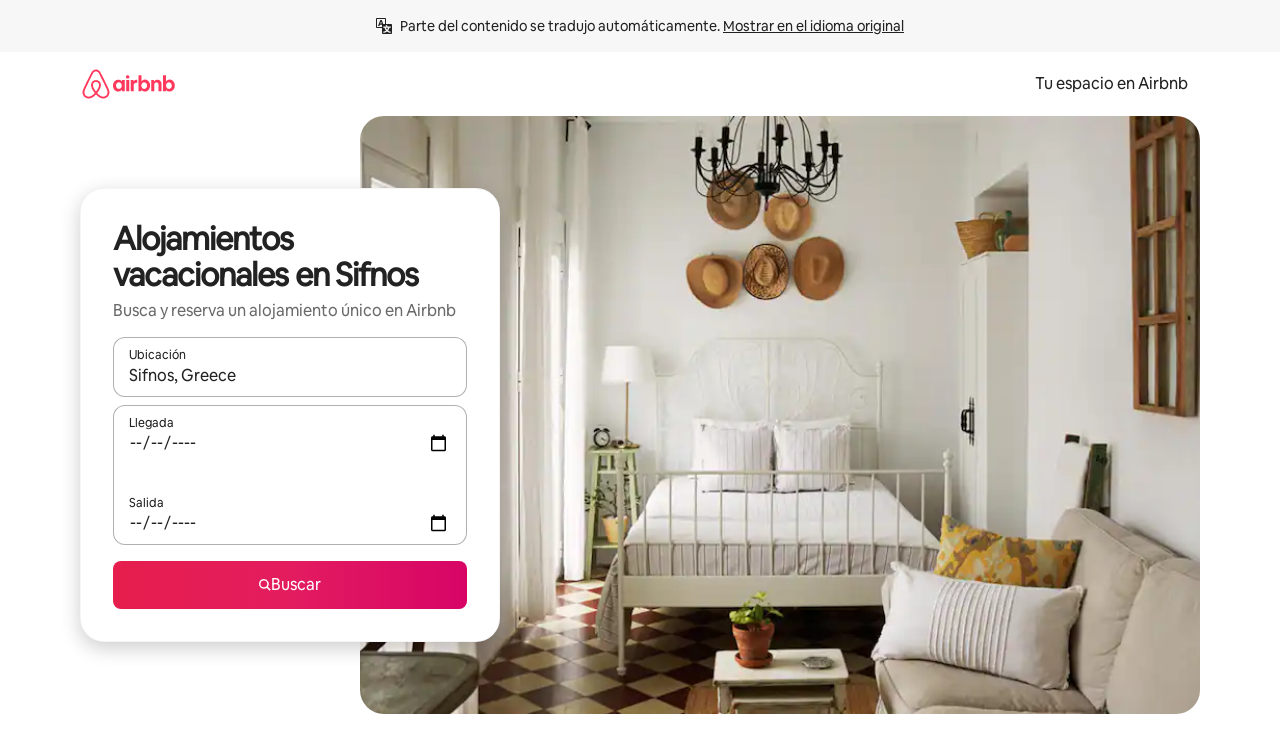

--- FILE ---
content_type: text/javascript
request_url: https://a0.muscache.com/airbnb/static/packages/web/common/frontend/seo-loop/apps/landing-pages/client.0033225a45.js
body_size: 12684
content:
__d(function(g,r,i,a,m,e,d){"use strict";var t=r(d[0]).default,n=r(d[1]).default;Object.defineProperty(e,"__esModule",{value:!0}),e.default=function(t){function n({bootstrapData:n={},i18nInit:v=null,hyperloopContextValues:w={},formFactor:_,trebuchetConfig:y,trebuchetContext:L,authModalProps:P,wwwCdnProvider:N,hostname:T,traceId:A,...D}){let{airParams:E={},trebuchets:F={},features:M={}}=w,O=!window.document,R=v??w.i18nInit;if(T&&(n.hostname=T),A&&(n.traceId=A),N&&(n.wwwCdnProvider=N),P&&(n.authModalProps=P),O&&(l.default.clear(),I.default.clear()),l.default.extend(n),I.default.extend(F),O||!o.default.isInitialized()){let t=(0,s.convertFromLegacyTrebuchetAssignments)(F??{});o.default[u.INITIALIZE]({airParams:E,trebuchets:t,features:M})}R&&(0,f.default)(R);let V=R&&R.base_direction?R.base_direction:p.DIRECTIONS.LTR;return(0,C.jsx)(c.default,{initialValue:_,children:(0,C.jsx)(p.default,{direction:V,children:(0,C.jsx)(b.default,{trebuchetConfig:y,context:L,children:(0,C.jsx)(h.LinariaPrimitivesInjector,{children:(0,C.jsxs)(j.default,{children:[(0,C.jsx)(t,{bootstrapData:n,hyperloopContextValues:w,i18nInit:R,formFactor:_,trebuchetConfig:y,trebuchetContext:L,...D}),(0,C.jsx)(x.default,{})]})})})})})}return n.displayName=`withLandingPageBootstrap(${t.displayName||t.name||"Component"})`,n};var l=n(r(d[2])),u=r(d[3]),o=n(r(d[4])),c=n(r(d[5])),s=r(d[6]),f=n(r(d[7])),h=r(d[8]),x=n(r(d[9])),I=n(r(d[10])),b=n(r(d[11])),j=n(r(d[12])),p=t(r(d[13])),C=r(d[14])},"085249",["45f788","ba7a76","ef2bc3","a52092","dcc72a","ecebc5","82bc68","89c720","5aed2e","7fd562","c235f8","fd42ab","38bdeb","f38b41","b8c07d"]);
__d(function(g,r,i,a,m,e,d){"use strict";var t=r(d[0]).default;Object.defineProperty(e,"__esModule",{value:!0}),e.getDefaultExport=void 0,e.getDefaultExport=t(r(d[1])).default},"09d809",["ba7a76","d17907"]);
__d(function(g,r,i,a,m,e,d){"use strict";var n=r(d[0]).default;function t(){let u=n(r(d[1]));return t=function(){return u},u}function u(){let n=r(d[2]);return u=function(){return n},n}Object.defineProperty(e,"__esModule",{value:!0}),e.default=function(n){c(n)};let o=(0,u().createToken)("CDNProviderToken",{hydrate:!0,getDefault:()=>"Unknown"}),c=(0,t().default)([o],async n=>()=>({wwwCdnProvider:n}),{consumerId:"injectCDNProvider"})},"0ef5d3",["ba7a76","3dbc1a","cd87be"]);
__d(function(g,r,i,a,m,e,d){"use strict";var t=r(d[0]).default;r(d[1]).default,Object.defineProperty(e,"__esModule",{value:!0}),e.injectLandingPageRouteContainerProps=e.CohostingLandingPageRoot=void 0;var n=t(r(d[1])),o=t(r(d[2])),u=r(d[3]);let c=Object.assign((0,o.default)(()=>r(d[5])(d[4]).then(n.default)),{prefetch:()=>r(d[5]).prefetch(d[4])});e.injectLandingPageRouteContainerProps={loader:Object.assign((0,o.default)(()=>r(d[5])(d[6]).then(n.default)),{prefetch:()=>r(d[5]).prefetch(d[6])})},e.CohostingLandingPageRoot=(0,u.generateAsyncRouteComponent)({loader:c})},"0f2917",["ba7a76","45f788","b4385c","6a00e4","d5ce0b","057569","de786f"]);
__d(function(g,r,i,a,m,e,d){"use strict";var t=r(d[0]).default;function n(){let u=t(r(d[1]));return n=function(){return u},u}function u(){let n=t(r(d[2]));return u=function(){return n},n}function o(){let t=r(d[3]);return o=function(){return t},t}function f(){let t=r(d[4]);return f=function(){return t},t}Object.defineProperty(e,"__esModule",{value:!0}),e.default=void 0;let l=Object.assign((0,u().default)(()=>r(d[6])(d[5]).then(n().default)),{prefetch:()=>r(d[6]).prefetch(d[5])});e.default={server:void 0,installers:[{loader:Object.assign((0,u().default)(()=>r(d[6])(d[7]).then(n().default)),{prefetch:()=>r(d[6]).prefetch(d[7])})}],path:"/release/features",app:"landing-pages-beta-program",exact:!0,component:(0,f().generateAsyncRouteComponent)({loader:l}),options:{telemetry:{pageName:9076,errorReportingTeam:o().ErrorReportingTeam.BETA_PROGRAM}}}},"0f37c5",["ba7a76","45f788","b4385c","8b3cbc","6a00e4","359b87","057569","968128"]);
__d(function(g,r,i,a,m,e,d){"use strict";var t=r(d[0]).default;Object.defineProperty(e,"__esModule",{value:!0}),e.default=void 0,e.default=t(r(d[1])).default},"1012cf",["ba7a76","10619e"]);
__d(function(g,r,i,a,m,e,d){"use strict";Object.defineProperty(e,"__esModule",{value:!0}),e.default=function(t=null,u){t.setLogger(t=>(0,l.logExposure)({clientInfo:n,data:t,tracking:u})),t.flushQueue()};var t=r(d[0]),l=r(d[1]);let n={jitneyFieldClient:"javascript_browser",jitneyFieldClientVersion:t.PACKAGE_VERSION}},"10619e",["242d3c","fcc255"]);
__d(function(g,r,i,a,m,e,d){"use strict";var t=r(d[0]).default;function n(){let u=t(r(d[1]));return n=function(){return u},u}function u(){let n=t(r(d[2]));return u=function(){return n},n}function o(){let t=r(d[3]);return o=function(){return t},t}function c(){let t=r(d[4]);return c=function(){return t},t}Object.defineProperty(e,"__esModule",{value:!0}),e.default=void 0;let l=Object.assign((0,u().default)(()=>r(d[6])(d[5]).then(n().default)),{prefetch:()=>r(d[6]).prefetch(d[5])});e.default=[{path:"/accessibility",app:"landing-pages-accessibility",exact:!0,component:(0,c().generateAsyncRouteComponent)({loader:l}),installers:[],legacyNiobeFlag:!0,options:{telemetry:{pageName:1056,errorReportingTeam:o().ErrorReportingTeam.STOREFRONTS}}}]},"13a1ee",["ba7a76","45f788","b4385c","8b3cbc","6a00e4","0f4de3","057569"]);
__d(function(g,r,i,a,m,e,d){"use strict";var t=r(d[0]).default;Object.defineProperty(e,"__esModule",{value:!0}),e.default=void 0,t(r(d[1])),e.default=Object.keys(r(d[2]).redirectMap).map(t=>({path:t,component:()=>null,installers:void 0}))},"15412a",["ba7a76","a13079","5e9d8e"]);
__d(function(g,r,i,a,m,e,d){"use strict";function t(){let n=r(d[0]);return t=function(){return n},n}Object.defineProperty(e,"__esModule",{value:!0}),e.default=void 0,e.default={path:"/*",exact:!0,app:"landing-pages",component:()=>null,options:{telemetry:{pageName:1030,errorReportingTeam:t().ErrorReportingTeam.SEO}},installers:void 0}},"197358",["8b3cbc"]);
__d(function(g,r,i,a,m,e,d){"use strict";var t=r(d[0]).default,n=r(d[1]).default;function o(){let t=r(d[2]);return o=function(){return t},t}function l(){let t=n(r(d[3]));return l=function(){return t},t}function u(){let t=n(r(d[4]));return u=function(){return t},t}function p(){let n=t(r(d[5]));return p=function(){return n},n}function s(){let t=r(d[6]);return s=function(){return t},t}Object.defineProperty(e,"__esModule",{value:!0}),e.luxuryRoutes=e.destinationStaysRoutes=void 0,e.destinationStaysRoutes=[{path:Array.from(p().LEGACY_PATHS),app:"landing-pages",component:()=>null,options:{telemetry:{pageName:1030,errorReportingTeam:o().ErrorReportingTeam.SEO}},installers:[]},{path:"/s/:location",app:"landing-pages",component:()=>null,options:{telemetry:{pageName:1030,errorReportingTeam:o().ErrorReportingTeam.SEO}},installers:[s().injectStaysRouteContainerProps,u().default,l().default],server:{}},{path:"/:location/stays/:refinementName?",exact:!0,app:"landing-pages",component:s().landingPageAsyncRouteComponent,installers:[s().injectStaysRouteContainerProps,u().default,l().default],options:{telemetry:{pageName:1030,errorReportingTeam:o().ErrorReportingTeam.SEO}},server:{}}],e.luxuryRoutes=[{path:"/s/luxury",app:"landing-pages",component:()=>null,options:{telemetry:{pageName:1039,errorReportingTeam:o().ErrorReportingTeam.LUXURY}},installers:[u().default,l().default],server:{}},{path:"/s/:location/luxury",app:"landing-pages",component:()=>null,options:{telemetry:{pageName:1039,errorReportingTeam:o().ErrorReportingTeam.LUXURY}},installers:[u().default,l().default],server:{}}]},"2602b4",["45f788","ba7a76","8b3cbc","35f1e0","3dbba9","cc8272","4afb16"]);
__d(function(g,r,i,a,m,e,d){"use strict";r(d[0]).default,Object.defineProperty(e,"__esModule",{value:!0}),e.robotsRoutes=void 0,e.robotsRoutes=[{path:"/robots.txt",app:"landing-pages-robots",component:()=>null,exact:!0,installers:[],server:{}},{path:"/index_now_:apiKey.txt",app:"landing-pages-robots",component:()=>null,exact:!0,installers:[],server:{}}]},"281682",["ba7a76"]);
__d(function(g,r,i,a,m,e,d){"use strict";var t=r(d[0]).default;Object.defineProperty(e,"__esModule",{value:!0}),e.default=void 0;var u=t(r(d[1])),f=t(r(d[2])),l=t(r(d[3])),o=t(r(d[4]));e.default=[f.default,u.default,o.default,l.default]},"2a3da8",["ba7a76","83e738","35387f","0f37c5","3cbd26"]);
__d(function(g,r,i,a,m,e,d){"use strict";var t=r(d[0]).default;function n(){let u=t(r(d[1]));return n=function(){return u},u}function u(){let n=t(r(d[2]));return u=function(){return n},n}function o(){let t=r(d[3]);return o=function(){return t},t}function c(){let n=t(r(d[4]));return c=function(){return n},n}function l(){let t=r(d[5]);return l=function(){return t},t}Object.defineProperty(e,"__esModule",{value:!0}),e.default=void 0;let f=Object.assign((0,u().default)(()=>r(d[7])(d[6]).then(n().default)),{prefetch:()=>r(d[7]).prefetch(d[6])});e.default={server:void 0,installers:[{loader:Object.assign((0,u().default)(()=>r(d[7])(d[8]).then(n().default)),{prefetch:()=>r(d[7]).prefetch(d[8])})}],path:"/early-access/overview",app:"landing-pages-beta-program",exact:!0,component:(0,l().generateAsyncRouteComponent)({loader:f,Placeholder:c().default}),options:{telemetry:{pageName:9061,errorReportingTeam:o().ErrorReportingTeam.STOREFRONTS}}}},"35387f",["ba7a76","45f788","b4385c","8b3cbc","e60afc","6a00e4","5e075b","057569","18ceb3"]);
__d(function(g,r,i,a,m,e,d){"use strict";Object.defineProperty(e,"__esModule",{value:!0}),e.default=function({provide:t}){}},"35f1e0",[]);
__d(function(g,r,i,a,m,e,d){"use strict";var t=r(d[0]).default;r(d[1]).default,Object.defineProperty(e,"__esModule",{value:!0}),e.ltsComponent=e.injectLtsRouteContainerProps=void 0;var n=t(r(d[1])),o=t(r(d[2])),s=r(d[3]);let l=Object.assign((0,o.default)(()=>r(d[5])(d[4]).then(n.default)),{prefetch:()=>r(d[5]).prefetch(d[4])});e.ltsComponent=(0,s.generateAsyncRouteComponent)({loader:l}),e.injectLtsRouteContainerProps={loader:Object.assign((0,o.default)(()=>r(d[5])(d[6]).then(n.default)),{prefetch:()=>r(d[5]).prefetch(d[6])})}},"39a800",["ba7a76","45f788","b4385c","6a00e4","291a45","057569","03be72"]);
__d(function(g,r,i,a,m,e,d){"use strict";Object.defineProperty(e,"__esModule",{value:!0}),e.SIGNUP_MARK_START=e.NAMES_HC_ARTICLE=e.LOGIN_MARK_START=e.BEGAIN_AUTHMODALSRENDER_DOWNLOAD=e.AIRLOCK_HARD_BLOCK_MESSAGE=void 0,e.AIRLOCK_HARD_BLOCK_MESSAGE="HARD_BLOCK_MESSAGE",e.NAMES_HC_ARTICLE="/help/article/3562",e.SIGNUP_MARK_START="signup_mark_start",e.LOGIN_MARK_START="login_mark_start",e.BEGAIN_AUTHMODALSRENDER_DOWNLOAD="begain_authmodalsrender_download"},"3a5a3e",[]);
__d(function(g,r,i,a,m,e,d){"use strict";Object.defineProperty(e,"__esModule",{value:!0}),e.default=function(){{let n=window.navigator.userAgent;if(!(0,t.isIos)(n)&&!(0,t.isAndroid)(n))for(let t of document.querySelectorAll('[data-target-blank="true"]'))t.setAttribute("target","_blank")}};var t=r(d[0])},"3a64dc",["e9b7bf"]);
__d(function(g,r,i,a,m,e,d){"use strict";var t=r(d[0]).default;function n(){let u=t(r(d[1]));return n=function(){return u},u}function u(){let n=t(r(d[2]));return u=function(){return n},n}function o(){let t=r(d[3]);return o=function(){return t},t}function c(){let n=t(r(d[4]));return c=function(){return n},n}function l(){let t=r(d[5]);return l=function(){return t},t}Object.defineProperty(e,"__esModule",{value:!0}),e.default=void 0;let f=Object.assign((0,u().default)(()=>r(d[7])(d[6]).then(n().default)),{prefetch:()=>r(d[7]).prefetch(d[6])});e.default={server:void 0,installers:[{loader:Object.assign((0,u().default)(()=>r(d[7])(d[8]).then(n().default)),{prefetch:()=>r(d[7]).prefetch(d[8])})}],path:"/early-access/success",exact:!0,app:"landing-pages-beta-program",component:(0,l().generateAsyncRouteComponent)({loader:f,Placeholder:c().default}),options:{telemetry:{pageName:9065,errorReportingTeam:o().ErrorReportingTeam.BETA_PROGRAM}}}},"3cbd26",["ba7a76","45f788","b4385c","8b3cbc","e60afc","6a00e4","3bcb7d","057569","03742b"]);
__d(function(g,r,i,a,m,e,d){"use strict";Object.defineProperty(e,"__esModule",{value:!0}),e.default=function({provide:t}){}},"3dbba9",[]);
__d(function(g,r,i,a,m,e,d){"use strict";var t=r(d[0]).default;r(d[1]).default,Object.defineProperty(e,"__esModule",{value:!0}),e.cookiesPreferencesContextSheetLoader=e.cookiesBannerContainerLoader=void 0;var n=t(r(d[1])),o=t(r(d[2]));e.cookiesPreferencesContextSheetLoader=Object.assign((0,o.default)(()=>r(d[4])(d[3]).then(n.default)),{prefetch:()=>r(d[4]).prefetch(d[3])}),e.cookiesBannerContainerLoader=Object.assign((0,o.default)(()=>r(d[4])(d[5]).then(n.default)),{prefetch:()=>r(d[4]).prefetch(d[5])}),Object.assign((0,o.default)(()=>r(d[4])(d[6]).then(n.default)),{prefetch:()=>r(d[4]).prefetch(d[6])})},"4031e0",["ba7a76","45f788","b4385c","ee8c0c","057569","7413e4","ce6959"]);
__d(function(g,r,i,a,m,e,d){"use strict";var t=r(d[0]).default;function n(){let t=r(d[1]);return n=function(){return t},t}function o(){let n=t(r(d[2]));return o=function(){return n},n}function u(){let n=t(r(d[3]));return u=function(){return n},n}function c(){let t=r(d[4]);return c=function(){return t},t}Object.defineProperty(e,"__esModule",{value:!0}),e.default=void 0,e.default=[Object.freeze({path:["/host/:location/co-hosts","/host/co-hosts"],app:"landing-pages-cohosting",component:c().CohostingLandingPageRoot,installers:[u().default,o().default,c().injectLandingPageRouteContainerProps],server:{},options:{telemetry:{pageName:1105,errorReportingTeam:n().ErrorReportingTeam.COHOSTING}}})]},"44f656",["ba7a76","8b3cbc","35f1e0","3dbba9","0f2917"]);
__d(function(g,r,i,a,m,e,d){"use strict";var t=r(d[0]).default;Object.defineProperty(e,"__esModule",{value:!0}),e.default=function(){return(0,u.jsx)(n.default,{loader:o.cookiesBannerContainerLoader,isInPolicyArticle:!0})};var n=t(r(d[1])),o=r(d[2]),u=r(d[3])},"465c9c",["ba7a76","a5b255","4031e0","b8c07d"]);
__d(function(g,r,i,a,m,e,d){"use strict";var t=r(d[0]).default;r(d[1]).default,Object.defineProperty(e,"__esModule",{value:!0}),e.landingPageAsyncRouteComponent=e.injectStaysRouteContainerProps=void 0;var n=t(r(d[1])),o=t(r(d[2])),u=r(d[3]);let c=Object.assign((0,o.default)(()=>r(d[5])(d[4]).then(n.default)),{prefetch:()=>r(d[5]).prefetch(d[4])});e.landingPageAsyncRouteComponent=(0,u.generateAsyncRouteComponent)({loader:c}),e.injectStaysRouteContainerProps={loader:Object.assign((0,o.default)(()=>r(d[5])(d[6]).then(n.default)),{prefetch:()=>r(d[5]).prefetch(d[6])})}},"4afb16",["ba7a76","45f788","b4385c","6a00e4","23cd59","057569","6716b5"]);
__d(function(g,r,i,a,m,e,d){"use strict";var t=r(d[0]).default;Object.defineProperty(e,"__esModule",{value:!0}),e.LegacyBootstrapDataInstanceToken=e.InstallersToSkipToken=e.FooterPropsToken=e.BootstrapDataToken=e.AuthModalPropsToken=e.AirbnbRequestToken=void 0;var o=t(r(d[1])),n=r(d[2]);e.LegacyBootstrapDataInstanceToken=(0,n.createToken)("LegacyBootstrapDataInstanceToken",{map:!0,getDefault:()=>o.default}),(0,n.createToken)("BootstrapDataMapToken",{map:!0,getDefault:()=>({})}),e.BootstrapDataToken=(0,n.createToken)("BootstrapDataToken",{hydrate:!0,getDefault:()=>({})}),(0,n.createToken)("PreventCachingToken",{getDefault:()=>({})}),e.InstallersToSkipToken=(0,n.createToken)("InstallersToSkipToken",{map:!0,getDefault:()=>({})}),(0,n.createToken)("SeoFeaturesToken",{getDefault:()=>({})}),(0,n.createToken)("IsWebviewToken",{getDefault:()=>!1}),(0,n.createToken)("AirbnbUserCookiesToken"),(0,n.createToken)("HyperloopStateToken",{getDefault:()=>({}),hydrate:!0}),e.AuthModalPropsToken=(0,n.createToken)("AuthModalPropsToken",{getDefault:()=>void 0,hydrate:!0}),e.AirbnbRequestToken=(0,n.createToken)("AirbnbRequestToken"),e.FooterPropsToken=(0,n.createToken)("FooterPropsToken",{getDefault:()=>void 0,hydrate:!0}),(0,n.createToken)("HeaderPropsToken",{getDefault:()=>void 0,hydrate:!0})},"53ae4d",["ba7a76","ef2bc3","cd87be"]);
__d(function(g,r,i,a,m,e,d){"use strict";var t=r(d[0]).default;Object.defineProperty(e,"__esModule",{value:!0}),e.default=function(t,n){return(0,u.default)(n,t.pathname).reduce((t,u)=>{let n=u.route.options||{};return{...t,...n}},{})};var u=t(r(d[1]))},"59ac2c",["ba7a76","e80eed"]);
__d(function(g,r,i,a,m,e,d){"use strict";Object.defineProperty(e,"__esModule",{value:!0}),e.redirectMap=void 0,e.redirectMap={"/againstdiscrimination":"/against-discrimination","/projectlighthouse":"/against-discrimination","/luxury/":"/stays/luxury","/luxury":"/stays/luxury","/luxe/":"/stays/luxury","/luxe":"/stays/luxury","/lux/":"/stays/luxury","/lux":"/stays/luxury"}},"5e9d8e",[]);
__d(function(g,r,i,a,m,e,d){"use strict";Object.defineProperty(e,"__esModule",{value:!0}),e.baseDotLoaderStylesFn=e.baseDotLoaderCssFragments=e.BaseDotLoader=void 0;var n=r(d[0]),t=r(d[1]),o=r(d[2]);e.BaseDotLoader=({css:s,styles:l,theme:c,linariaClassNames:b,...p})=>{let y=(0,n.useCx)();return(0,o.jsxs)("span",{"data-testid":"dot-loader",className:y(b?.container),...p,...(0,t.maybeRwsCss)(s,l?.container),children:[(0,o.jsx)("span",{className:y(b?.dot,b?.dot1),...(0,t.maybeRwsCss)(s,l?.dot,l?.dot1)}),(0,o.jsx)("span",{className:y(b?.dot,b?.dot2),...(0,t.maybeRwsCss)(s,l?.dot,l?.dot2)}),(0,o.jsx)("span",{className:y(b?.dot,b?.dot3),...(0,t.maybeRwsCss)(s,l?.dot,l?.dot3)})]})};let s=e.baseDotLoaderCssFragments={container:"\n    /* stylelint-disable declaration-block-no-redundant-longhand-properties */\n    margin-top: 0;\n    margin-bottom: 0;\n    margin-left: auto;\n    margin-right: auto;\n    /* stylelint-enable */\n\n    text-align: center;\n    white-space: nowrap;\n\n    position: absolute;\n    top: 50%;\n    left: 50%;\n    transform: translateX(-50%) translateY(-50%);\n  ",dot:"\n    background-color: var(--palette-bg-primary-inverse); /* migrated from black */\n\n    width: 6px;\n    height: 6px;\n    margin-right: 4px;\n    margin-left: 0; /* to override margin-right when RTL'ed */\n    border-radius: 100%;\n    display: inline-block;\n\n    @keyframes dot {\n      0%,\n      80%,\n      100% {\n        opacity: 0;\n      }\n      30%,\n      50% {\n        opacity: 1;\n      }\n    }\n\n    animation-name: dot;\n    animation-duration: 0.8s;\n    animation-iteration-count: infinite;\n    /* stylelint-disable-next-line airbnb-plugin/no-custom-motion-curve */\n    animation-timing-function: linear;\n    animation-fill-mode: both;\n    vertical-align: middle;\n  ",dot1:"\n    animation-delay: -0.3s;\n  ",dot2:"\n    animation-delay: -0.15s;\n  ",dot3:"\n    margin-right: 0;\n  "};e.baseDotLoaderStylesFn=(0,t.deprecatedExtendableStylesFn)("BaseDotLoader",(0,t.cssFragmentsObjToStylesFn)(s))},"63265a",["4786a8","2d8af3","b8c07d"]);
__d(function(g,r,i,a,m,e,d){"use strict";var t=r(d[0]).default;function n(){let o=t(r(d[1]));return n=function(){return o},o}function o(){let n=t(r(d[2]));return o=function(){return n},n}function u(){let t=r(d[3]);return u=function(){return t},t}function c(){let t=r(d[4]);return c=function(){return t},t}Object.defineProperty(e,"__esModule",{value:!0}),e.default=void 0;let p=Object.assign((0,o().default)(()=>r(d[6])(d[5]).then(n().default)),{prefetch:()=>r(d[6]).prefetch(d[5])});e.default=[{path:["/aircover-for-hosts"],app:"landing-pages-aircover",exact:!0,installers:[],component:(0,c().generateAsyncRouteComponent)({loader:p}),legacyNiobeFlag:!0,options:{telemetry:{pageName:1055,errorReportingTeam:u().ErrorReportingTeam.AIRCOVER}}},{path:["/guarantee","/host-protection-insurance","/experience-protection-insurance","/d/guarantee","/d/host-protection-insurance","/d/experience-protection-insurance","/users/hpi_program_summary_pdf"],app:"landing-pages-aircover",exact:!0,component:(0,c().generateAsyncRouteComponent)({loader:p}),installers:[],options:{telemetry:{pageName:1055,errorReportingTeam:u().ErrorReportingTeam.AIRCOVER}}}]},"640825",["ba7a76","45f788","b4385c","8b3cbc","6a00e4","6b2090","057569"]);
__d(function(g,r,i,a,m,e,d){"use strict";var t=r(d[0]).default;function n(){let t=r(d[1]);return n=function(){return t},t}function o(){let n=t(r(d[2]));return o=function(){return n},n}function p(){let n=t(r(d[3]));return p=function(){return n},n}function l(){let t=r(d[4]);return l=function(){return t},t}Object.defineProperty(e,"__esModule",{value:!0}),e.default=void 0;let s=Object.freeze([{path:"/:location/things-to-do/:refinementName?",app:"landing-pages",component:l().landingPageExperiencesComponent,installers:[l().injectExperiencesRouteContainerProps,p().default,o().default],server:{},options:{telemetry:{pageName:1059,errorReportingTeam:n().ErrorReportingTeam.SEO}}}]),u=Object.freeze([{path:"/s/restaurants",app:"landing-pages",component:()=>null,options:{telemetry:{pageName:1018,errorReportingTeam:n().ErrorReportingTeam.SEO}},installers:[]},{path:"/s/:location/restaurants",app:"landing-pages",component:()=>null,options:{telemetry:{pageName:1018,errorReportingTeam:n().ErrorReportingTeam.SEO}},installers:[]}]),c=Object.freeze([{path:"/s/things-to-do",app:"landing-pages",component:()=>null,options:{telemetry:{pageName:1018,errorReportingTeam:n().ErrorReportingTeam.SEO}},installers:[p().default],server:{}},{path:"/s/:location/things-to-do/:category?/:subcategory?/:page?",app:"landing-pages",component:()=>null,options:{telemetry:{pageName:1018,errorReportingTeam:n().ErrorReportingTeam.SEO}},installers:[p().default],server:{}},{path:"/things-to-do/:location?/:category?/:subcategory?",app:"landing-pages",component:()=>null,installers:[p().default],options:{telemetry:{pageName:1018,errorReportingTeam:n().ErrorReportingTeam.SEO}},server:{}},{path:"/magazine",app:"landing-pages",component:()=>null,options:{telemetry:{pageName:1018,errorReportingTeam:n().ErrorReportingTeam.SEO}},installers:[]}]);e.default=[Object.freeze({path:"/things-to-do/rooms/:listingId",app:"landing-pages",component:()=>null,options:{telemetry:{pageName:1018,errorReportingTeam:n().ErrorReportingTeam.SEO}},installers:[p().default],server:{}}),...u,...c,Object.freeze({path:"/locations",app:"landing-pages",component:()=>null,routes:[{path:"/",exact:!0,component:()=>null,installers:[]},{path:"/:city",exact:!0,component:()=>null,installers:[]},{path:"/:city/:neighborhood",exact:!0,component:()=>null,installers:[]}]}),...s]},"648bf9",["ba7a76","8b3cbc","35f1e0","3dbba9","d3bb11"]);
__d(function(g,r,i,a,m,e,d){"use strict";var t=r(d[0]).default;Object.defineProperty(e,"__esModule",{value:!0}),e.default=void 0;var u=r(d[1]),o=t(r(d[2])),n=t(r(d[3])),f=t(r(d[4])),s=t(r(d[5])),l=t(r(d[6])),p=r(d[7]),v=t(r(d[8])),c=t(r(d[9])),E=t(r(d[10])),P=r(d[11]),w=t(r(d[12])),j=t(r(d[13])),x=r(d[14]),C=t(r(d[15])),O=r(d[16]);e.default=(0,v.default)(E.default,s.default)(function({route:t,location:s}){let v=t?.routes||[],{telemetry:E}=(0,C.default)(s,v),{pageName:_,subPageName:b,errorReportingTeam:D}=E||{};(0,u.useEffect)(()=>{requestAnimationFrame(()=>{f.default.updateCurrentRecorderWithHOCProps({universalPageName:_,subPageName:b,impressionUuid:l.default.getLogger().pageImpressionUuid,timestampOfFCP:(0,c.default)().now()})})},[_,b]),(0,u.useEffect)(()=>{(0,w.default)(),(0,j.default)({pageName:_,subPageName:b})},[_,b]),(0,u.useEffect)(()=>((0,x.initPageDurationTimer)(),window.addEventListener("beforeunload",x.logPageDurationEvents),()=>{window.removeEventListener("beforeunload",x.logPageDurationEvents)}),[]);let L={errorReportingTeam:D||P.ErrorReportingTeam.SEO,pageName:_};return(0,O.jsxs)(o.default,{team:D,children:[(0,O.jsx)(p.CookiesBanner,{}),(0,O.jsx)(n.default,{routes:v,extraProps:L})]})})},"67d438",["ba7a76","07aa1f","d368ab","41c4f3","5c13fa","94e0ad","c8b97a","db9766","95246c","5d602b","085249","8b3cbc","9d7195","bebc07","7ae777","59ac2c","b8c07d"]);
__d(function(g,r,i,a,m,e,d){"use strict";Object.defineProperty(e,"__esModule",{value:!0}),e.default=void 0,e.default=new class{constructor(){this.startTimeMs=0}initTimer(){this.startTimeMs=new Date().getTime()}getStartTime(){return this.startTimeMs}}},"6914f1",[]);
__d(function(g,r,i,a,m,e,d){"use strict";var t=r(d[0]).default;Object.defineProperty(e,"__esModule",{value:!0}),e.generateAsyncRouteComponent=function({loader:t,Placeholder:l=null,preloadAdditionalAsyncChunks:h=[]}){let c=null;class p extends n.Component{constructor(n,o){super(n,o),this.state=void 0,this.mounted=!0,h&&h.length>0&&(0,s.pushAsyncChunks)(h,o),(0,s.collectAsyncChunks)(t,o),this.updateState=this.updateState.bind(this),this.state={Component:c||t.value||null}}static load(){return t().then(t=>(p.Component=c=(0,o.getDefaultExport)(t),c))}static prefetch(){return t.prefetch?.()}static getChunkNames(){if(null===c)throw ReferenceError("Component must be preloaded before we can access the chunk name.");return[t().chunkName,...h]}UNSAFE_componentWillMount(){this.mounted=!0,p.load().then(this.updateState)}UNSAFE_componentWillUnmount(){this.mounted=!1}updateState(){let t={};c&&this.state.Component!==c&&(t={...t,Component:c}),Object.keys(t).length>0&&this.mounted&&this.setState(t)}render(){let{Component:t}=this.state;return t?(0,u.jsx)(t,{...this.props}):l?(0,u.jsx)(l,{...this.props}):null}}return p.Component=void 0,p.Placeholder=l,p.contextTypes={...s.asyncChunksContextTypes},p};var n=r(d[1]),s=r(d[2]),o=r(d[3]);t(r(d[4])),t(r(d[5]));var u=r(d[6])},"6a00e4",["ba7a76","07aa1f","f35aee","09d809","77633c","e80eed","b8c07d"]);
__d(function(g,r,i,a,m,e,d){"use strict";var t=r(d[0]).default;function n(){let u=t(r(d[1]));return n=function(){return u},u}function u(){let n=t(r(d[2]));return u=function(){return n},n}function f(){let n=t(r(d[3]));return f=function(){return n},n}function o(){let n=t(r(d[4]));return o=function(){return n},n}function l(){let n=t(r(d[5]));return l=function(){return n},n}function c(){let n=t(r(d[6]));return c=function(){return n},n}function s(){let n=t(r(d[7]));return s=function(){return n},n}function y(){let n=t(r(d[8]));return y=function(){return n},n}function b(){let n=t(r(d[9]));return b=function(){return n},n}function p(){let n=t(r(d[10]));return p=function(){return n},n}function _(){let t=r(d[11]);return _=function(){return t},t}function v(){let n=t(r(d[12]));return v=function(){return n},n}function R(){let t=r(d[13]);return R=function(){return t},t}function h(){let n=t(r(d[14]));return h=function(){return n},n}function S(){let n=t(r(d[15]));return S=function(){return n},n}function j(){let n=t(r(d[16]));return j=function(){return n},n}function x(){let n=t(r(d[17]));return x=function(){return n},n}function F(){let n=t(r(d[18]));return F=function(){return n},n}function G(){let t=r(d[19]);return G=function(){return t},t}function H(){let n=t(r(d[20]));return H=function(){return n},n}function M(){let n=t(r(d[21]));return M=function(){return n},n}function N(){let n=t(r(d[22]));return N=function(){return n},n}Object.defineProperty(e,"__esModule",{value:!0}),e.default=void 0,e.default={route:{component:y().default,installers:[n().default,u().default,b().default,p().default,M().default],routes:[..._().robotsRoutes,...f().default,...S().default,...j().default,...G().luxuryRoutes,...h().default,...G().destinationStaysRoutes,...N().default,...v().default,...F().default,...o().default,...l().default,...c().default,...s().default,...x().default,H().default],legacyNiobeFlag:!0,options:{pageShell:{scrollbarGutter:!0}}},history:(0,R().getHistory)()}},"6dc519",["ba7a76","99cda8","0ef5d3","13a1ee","640825","2a3da8","8df5e0","44f656","67d438","768a0b","7a7fda","281682","f772e0","7934b6","9e257e","648bf9","dd9fd0","d8e276","ce1d76","2602b4","197358","3a64dc","15412a"]);
__d(function(g,r,i,a,m,e,d){"use strict";Object.defineProperty(e,"__esModule",{value:!0}),e.default=void 0;var t=r(d[0]);r(d[1]);var o=r(d[2]),n=r(d[3]),s=r(d[4]);let l=(0,o.mergeStyles)(t.baseDotLoaderCssFragments,{dot:"\n    /* migrated from theme.palette.hof */\n    background-color: var(--palette-bg-primary-inverse);\n    width: 12px;\n    height: 12px;\n    margin-right: var(--corner-radius-small8px-border-radius);\n    margin-left: 0; /* need counter-part to RTLable properties */\n  "});(0,s.cssFragmentsObjToStylesFn)(l),e.default=(0,n.createVariant)(t.BaseDotLoader,{container:"c15y1eb9",dot:"d1ln78w7",dot1:"d12egvaq",dot2:"d1aczs6w",dot3:"dvvaph4"})},"738925",["63265a","4786a8","aabdb1","92749c","2d8af3"]);
__d(function(g,r,i,a,m,e,d){"use strict";var t=r(d[0]).default;function n(){let u=t(r(d[1]));return n=function(){return u},u}function u(){let t=r(d[2]);return u=function(){return t},t}Object.defineProperty(e,"__esModule",{value:!0}),e.default=function(t){c(t)};let o=(0,u().createToken)("ServerHostnameToken",{getDefault:()=>"",hydrate:!0}),c=(0,n().default)([o],async t=>()=>({hostname:t}),{consumerId:"injectHostname"})},"768a0b",["ba7a76","3dbc1a","cd87be"]);
__d(function(g,r,i,a,m,e,d){"use strict";var t=r(d[0]).default;Object.defineProperty(e,"__esModule",{value:!0}),e.default=function(t,l){let n=(0,u.default)(t,l);return n&&n[0]?n[0]:null};var u=t(r(d[1]))},"77633c",["ba7a76","e80eed"]);
__d(function(g,r,i,a,m,e,d){"use strict";var t=r(d[0]).default;function n(){let u=t(r(d[1]));return n=function(){return u},u}function u(){let t=r(d[2]);return u=function(){return t},t}Object.defineProperty(e,"__esModule",{value:!0}),e.default=function(t){o(t)};let c=(0,u().createToken)("TraceIdToken",{hydrate:!0,getDefault:()=>void 0}),o=(0,n().default)([c],async t=>()=>({traceId:t}),{consumerId:"injectTraceId"})},"7a7fda",["ba7a76","3dbc1a","cd87be"]);
__d(function(g,r,i,a,m,e,d){"use strict";var t=r(d[0]).default;function n(){let t=r(d[1]);return n=function(){return t},t}Object.defineProperty(e,"__esModule",{value:!0}),e.initPageDurationTimer=function(){(0,l.isBot)()||u.default.initTimer()},e.logPageDurationEvents=function(){if((0,l.isBot)())return;let t=u.default.getStartTime();t&&s.default.logJitneyEvent({schema:n().DurationPageDurationOnCloseEvent,event_data:{url_slug:(0,o.default)(),ts_reference_page_impression:t,view_duration_ms:new Date().getTime()-t},use_send_beacon:!0})};var u=t(r(d[2])),o=t(r(d[3])),s=t(r(d[4])),l=r(d[5])},"7ae777",["ba7a76","f1afd6","6914f1","b99f72","c8b97a","e9b7bf"]);
__d(function(g,r,i,a,m,e,d){"use strict";Object.defineProperty(e,"__esModule",{value:!0}),e.convertFromLegacyTrebuchetAssignments=function(t){return Object.fromEntries(Object.entries(t).map(([t,n])=>[t,{isLaunched:n}]))},e.convertToLegacyTrebuchetAssignments=function(t){return Object.fromEntries(Object.entries(t).map(([t,{isLaunched:n}])=>[t,n]))}},"82bc68",[]);
__d(function(g,r,i,a,m,e,d){"use strict";var t=r(d[0]).default;function n(){let u=t(r(d[1]));return n=function(){return u},u}function u(){let n=t(r(d[2]));return u=function(){return n},n}function o(){let t=r(d[3]);return o=function(){return t},t}function c(){let t=r(d[4]);return c=function(){return t},t}Object.defineProperty(e,"__esModule",{value:!0}),e.default=void 0;let f=Object.assign((0,u().default)(()=>r(d[6])(d[5]).then(n().default)),{prefetch:()=>r(d[6]).prefetch(d[5])});e.default={server:void 0,installers:[{loader:Object.assign((0,u().default)(()=>r(d[6])(d[7]).then(n().default)),{prefetch:()=>r(d[6]).prefetch(d[7])})}],path:"/early-access/nda/:guestsOrHosts",app:"landing-pages-beta-program",exact:!0,component:(0,c().generateAsyncRouteComponent)({loader:f}),options:{telemetry:{pageName:9062,errorReportingTeam:o().ErrorReportingTeam.BETA_PROGRAM}}}},"83e738",["ba7a76","45f788","b4385c","8b3cbc","6a00e4","6bc2ae","057569","0db47f"]);
__d(function(g,r,i,a,m,e,d){"use strict";Object.defineProperty(e,"__esModule",{value:!0}),e.default=function(t){return 0===t.length?null:t[t.length-1]}},"84b89a",[]);
__d(function(g,r,i,a,m,e,d){"use strict";Object.defineProperty(e,"__esModule",{value:!0});var n=e.ImpressionEvent={defaultProps:{schema:"com.airbnb.jitney.event.logging.Navigation:ImpressionEvent:1.0.0",event_name:"impression"},propTypes:{}};n.logSndi=!0,e.ImpressionEventEvent=function(t){return{eventData:t,eventDataSchema:n}}},"896fa2",[]);
__d(function(g,r,i,a,m,e,d){"use strict";var l=r(d[0]).default;Object.defineProperty(e,"__esModule",{value:!0}),e.default=function(l,s=null,v=null){let _;(s||u.default).locale(l.locale);let b=(_=v&&v("country").value||(0,f.getCookieSync)("country").value||l.country,{...l,..._?{country:_}:{}});b.currencies=o.default,b.languages=(0,y.default)(),null==v&&c.default.extend({"i18n-init":b}),n.default.init(b),function(l,u="en"){t.default.locale(l)!==l&&t.default.locale(u)}(l.moment_locale)};var t=l(r(d[1])),u=l(r(d[2])),n=l(r(d[3])),c=l(r(d[4])),o=l(r(d[5])),f=r(d[6]),y=l(r(d[7]))},"89c720",["ba7a76","1772c9","a9f4b1","862e50","ef2bc3","9bcdb8","13babd","3136ef"]);
__d(function(g,r,i,a,m,e,d){"use strict";var o;Object.defineProperty(e,"__esModule",{value:!0}),e.ErrorReportingTeam=void 0,(o={}).SEO="seo",o.LUXURY="luxury",o.WEB_PLATFORM="web-platform",o.SEM="sem",o.LTS="lts",o.STOREFRONTS="storefronts",o.AIRCOVER="aircover",o.BETA_PROGRAM="beta_program",o.FUTURE_CONNECTIVITY="future_connectivity",o.COHOSTING="co-hosting",o.A4RE="a4re",e.ErrorReportingTeam=o},"8b3cbc",[]);
__d(function(g,r,i,a,m,e,d){"use strict";var t=r(d[0]).default;function n(){let u=t(r(d[1]));return n=function(){return u},u}function u(){let n=t(r(d[2]));return u=function(){return n},n}function o(){let t=r(d[3]);return o=function(){return t},t}function f(){let n=t(r(d[4]));return f=function(){return n},n}function l(){let n=t(r(d[5]));return l=function(){return n},n}function c(){let t=r(d[6]);return c=function(){return t},t}Object.defineProperty(e,"__esModule",{value:!0}),e.default=void 0;let p=Object.assign((0,u().default)(()=>r(d[8])(d[7]).then(n().default)),{prefetch:()=>r(d[8]).prefetch(d[7])}),s={loader:Object.assign((0,u().default)(()=>r(d[8])(d[9]).then(n().default)),{prefetch:()=>r(d[8]).prefetch(d[9])})};e.default=[{path:"/:location/building/:refinementName",app:"landing-pages-building",exact:!0,component:(0,c().generateAsyncRouteComponent)({loader:p}),installers:[l().default,f().default,s],server:void 0,options:{telemetry:{pageName:14107,errorReportingTeam:o().ErrorReportingTeam.A4RE}}}]},"8df5e0",["ba7a76","45f788","b4385c","8b3cbc","35f1e0","3dbba9","6a00e4","ea914e","057569","c0764b"]);
__d(function(g,r,_i,a,m,e,d){"use strict";var t=r(d[0]).default;function n(){let t=r(d[1]);return n=function(){return t},t}function i(){let t=r(d[2]);return i=function(){return t},t}function o(){let t=r(d[3]);return o=function(){return t},t}Object.defineProperty(e,"__esModule",{value:!0}),e.IMPRESSION_TRACKING_ATTR=void 0,e.default=function(){if(!window.IntersectionObserver||(0,s.isBot)())return;let t=[];for(let n=0;n<=1;n+=.01)t.push(n);let n=new IntersectionObserver(_,{rootMargin:"0px",threshold:t});Array.from(document.querySelectorAll(`[data-tracking-events="${c}"]`)).forEach(t=>{n.observe(t)})};var u=t(r(d[4])),l=t(r(d[5])),s=r(d[6]);let c=e.IMPRESSION_TRACKING_ATTR="impression",f=new Map;function _(t,s){t.forEach(t=>{let{isIntersecting:c,intersectionRatio:_,boundingClientRect:v,target:p}=t,h=.75;if(v.height>window.innerHeight&&(h=.75*window.innerHeight/v.height),!c||_<h)return;let{trackingId:I,trackingSectionId:w,componentPosition:A}=p?.dataset||{},E=`${I} + ${A}`;if(null==I||f.get(E))return;l.default.queueJitneyEvent({schema:o().UniversalComponentImpressionEvent,event_data:{uuid:(0,n().v4)(),ancestor_logging_ids:[],ancestor_uuids:[],page:(0,u.default)(),component:I,logging_id:`landing-page-platform.${I}`,event_data_schema:i().SeoComponentImpressionExtraData,event_data:{component_position:A,section_id:w}}}),f.set(E,!0);let S=[].slice.call(document.querySelectorAll(`[data-tracking-id="${I}"]`)).find(t=>!!t.offsetHeight||!!t.offsetWidth);S&&s.unobserve(S)})}},"9d7195",["ba7a76","305dd5","ef4007","15a5fe","b99f72","c8b97a","e9b7bf"]);
__d(function(g,r,i,a,m,e,d){"use strict";var t=r(d[0]).default;function n(){let t=r(d[1]);return n=function(){return t},t}function o(){let n=t(r(d[2]));return o=function(){return n},n}function u(){let n=t(r(d[3]));return u=function(){return n},n}function f(){let t=r(d[4]);return f=function(){return t},t}Object.defineProperty(e,"__esModule",{value:!0}),e.default=void 0,e.default=[{path:"/stays/:refinementName",app:"landing-pages",component:f().categoryLandingPagesComponent,installers:[f().injectCategoriesRouteContainerProps,u().default,o().default],server:{},options:{telemetry:{pageName:1061,errorReportingTeam:n().ErrorReportingTeam.SEO}}}]},"9e257e",["ba7a76","8b3cbc","35f1e0","3dbba9","bd8c0a"]);
__d(function(g,r,i,a,m,e,d){"use strict";var t=r(d[0]).default,f=t(r(d[1])),o=t(r(d[2])),n=r(d[3]),l=r(d[4]);(0,o.default)([n.RequestToken,n.LoggerToken],async(t,o)=>{let{path:n}=t,c=l.redirectMap[n];if(c)throw o.info(`Redirecting from middleware from: ${n} to: ${c}`),new f.default(c,301)},{label:"redirectIfNeeded"})},"a13079",["ba7a76","cfeceb","badef7","b51a5d","5e9d8e"]);
__d(function(g,r,i,a,m,e,d){"use strict";var t=r(d[0]).default;Object.defineProperty(e,"__esModule",{value:!0}),e.default=function(t){return(0,l.jsx)(u.default,{renderPlaceholder:u.renderNull,...t})};var u=t(r(d[1])),l=r(d[2])},"a5b255",["45f788","018c3b","b8c07d"]);
__d(function(g,r,i,a,m,e,d){"use strict";Object.defineProperty(e,"__esModule",{value:!0}),e.CSS_VAR_VW_UNITLESS=e.CSS_VAR_VW=e.CSS_VAR_VH=void 0,e.CSS_VAR_VH="--vh",e.CSS_VAR_VW="--vw",e.CSS_VAR_VW_UNITLESS="--vw-unitless"},"b872fc",[]);
__d(function(g,r,i,a,m,e,d){"use strict";Object.defineProperty(e,"__esModule",{value:!0}),e.default=function(){let t=window.location.pathname;if(/^\/s\//.test(t))return"/s/:query";if(/^\/.+\/stays\/luxury$/.test(t))return"/:location/stays/luxury";let s=/^\/a\/(.+)\/(.+)/.exec(t);if(s&&s.length>1)return`/a/${s[1]}/:location`;let n=/^\/a\/(.+)\/?/.exec(t);return n&&n.length>1?`/a/${n[1]}`:/^\/.+\/stays\/.+/.test(t)?"/:location/stays/:refinementName":/^\/.+\/stays/.test(t)?"/:location/stays":/^\/stays\/.+/.test(t)?"/stays/:refinementName":t.replace(/\/\d+(?=[/]|$)/g,"/:id")}},"b99f72",[]);
__d(function(g,r,i,a,m,e,d){"use strict";Object.defineProperty(e,"__esModule",{value:!0}),e.default=function(c,f,{label:o}={}){return function({provide:l}){l((0,n.keyOf)(t.RenderDependenciesToken,`redirect.${o||""}.${u++}`),c,f,{lazy:!1})}};var n=r(d[0]),t=r(d[1]);let u=1},"badef7",["cd87be","b51a5d"]);
__d(function(g,r,i,a,m,e,d){"use strict";var t=r(d[0]).default;r(d[1]).default,Object.defineProperty(e,"__esModule",{value:!0}),e.injectCategoriesRouteContainerProps=e.categoryLandingPagesComponent=void 0;var n=t(r(d[1])),o=t(r(d[2])),c=r(d[3]);let s=Object.assign((0,o.default)(()=>r(d[5])(d[4]).then(n.default)),{prefetch:()=>r(d[5]).prefetch(d[4])});e.categoryLandingPagesComponent=(0,c.generateAsyncRouteComponent)({loader:s}),e.injectCategoriesRouteContainerProps={loader:Object.assign((0,o.default)(()=>r(d[5])(d[6]).then(n.default)),{prefetch:()=>r(d[5]).prefetch(d[6])})}},"bd8c0a",["ba7a76","45f788","b4385c","6a00e4","c93206","057569","7727a6"]);
__d(function(g,r,i,a,m,e,d){"use strict";var t=r(d[0]).default;function n(){let t=r(d[1]);return n=function(){return t},t}function u(){let t=r(d[2]);return u=function(){return t},t}Object.defineProperty(e,"__esModule",{value:!0}),e.default=_;var o=t(r(d[3])),f=r(d[4]),l=t(r(d[5])),s=r(d[6]),c=r(d[7]);async function _({pageName:t,subPageName:_}){if((0,s.isBot)())return;l.default.addContext({page_name:t,subpage_name:_}),l.default.logJitneyEvent({schema:n().ImpressionEvent,event_data:{page:(0,o.default)(),referrer:window.document.referrer||"none"}});let v=await (0,f.getPageRequestMethod)(!1);l.default.logJitneyEvent({schema:u().UniversalPageImpressionEvent,event_data:{page_name:t,subpage_name:_,referrer:window.document.referrer||"unknown",page_request_method:v,navigation_type:(0,c.getNavigationType)(),url:window.location.href}})}},"bebc07",["ba7a76","896fa2","7b9b67","b99f72","6f10f0","c8b97a","e9b7bf","5d602b"]);
__d(function(g,r,i,a,m,e,d){"use strict";Object.defineProperty(e,"__esModule",{value:!0}),e.LegacyTrebuchetToken=e.LegacyTrebuchetDataToken=void 0;var t=r(d[0]);(0,t.createToken)("TrebuchetToken"),e.LegacyTrebuchetDataToken=(0,t.createToken)("LegacyTrebuchetDataToken",{getDefault:()=>({})}),e.LegacyTrebuchetToken=(0,t.createToken)("LegacyTrebuchetToken")},"c385a8",["cd87be"]);
__d(function(g,r,i,a,m,e,d){"use strict";var t=r(d[0]).default;Object.defineProperty(e,"__esModule",{value:!0}),e.LEGACY_PATHS=void 0;var l=t(r(d[1])),o=t(r(d[2])),n=t(r(d[3])),c=r(d[4]);let p=e.LEGACY_PATHS=new Set(["/getaways/:location","/explore/:location","/explore/:location/vacation-rentals","/explore/:location/:property_type","/explore/:location/:property_type/:amenity"]);(0,n.default)([c.MatchesToken],t=>{let n=(0,o.default)(t);if(!n)return;let{match:c}=n,{path:f,params:s}=c;if(p.has(f)){let t=s.location;if(t)throw new l.default(`/s/${t}`,301)}},{label:"landing-pages-legacy-redirect"})},"cc8272",["ba7a76","cfeceb","84b89a","badef7","b51a5d"]);
__d(function(g,r,i,a,m,e,d){"use strict";function t(){let n=r(d[0]);return t=function(){return n},n}Object.defineProperty(e,"__esModule",{value:!0}),e.default=void 0,e.default=[{path:"/sitemaps/v2/:location?",exact:!0,app:"landing-pages",component:()=>null,installers:void 0,options:{telemetry:{pageName:1048,errorReportingTeam:t().ErrorReportingTeam.SEO}}},{path:"/sitemaps*",app:"landing-pages",component:()=>null,installers:void 0,options:{telemetry:{pageName:1048,errorReportingTeam:t().ErrorReportingTeam.SEO}}}]},"ce1d76",["8b3cbc"]);
__d(function(g,r,i,a,m,e,d){"use strict";Object.defineProperty(e,"__esModule",{value:!0}),e.default=void 0,e.default=class{constructor(t,s){if(this.code=void 0,this.status=void 0,this.url=void 0,!t)throw ReferenceError("E03 (https://air.bb/hl-E03): URL is required");this.code="HYPERLOOP_REDIRECT",this.url=t,this.status=s||302}static isRedirect(t){return t?.code==="HYPERLOOP_REDIRECT"}}},"cfeceb",[]);
__d(function(g,r,i,_a,m,e,d){"use strict";var t=r(d[0]).default;Object.defineProperty(e,"__esModule",{value:!0}),e.benchmarkLogging=function({api_used:t,version:a,method:c,loggingKeyArgIndex:l}){let s=null,f={},p=function({method:t}){return window.navigator&&window.navigator.sendBeacon?({key:n,time:o,counterMap:u})=>{let a=((...t)=>t.join(":"))(t,n);a in u||(u[a]={counter:0,times:[]}),u[a].counter+=1,u[a].times.push(o)}:()=>{}}({method:c});return c=>(..._)=>{let y;if(100*Math.random()<n.SAMPLE_RATE)return c(..._);let M=performance.now(),h=c(..._);return(({key:c,time:l})=>{p({key:c,time:l,counterMap:f}),s&&clearTimeout(s),0!==Object.keys(f).length&&(s=setTimeout(()=>{!function({api_used:t,version:n,counterMap:a}){let c=Object.keys(a).map(o=>{let{counter:c,times:l}=a[o],s=(t=>{let[n,o]=t.split(":"),a=(0,u.default)(o);return[`method:${n}`,`key:${a}`]})(o);return{type:"distribution",metric:"frontend.cookie.operation_time",value:(({counter:t,times:n})=>0===t?0:Math.floor(n.reduce((t,n)=>t+n,0)/t))({counter:c,times:l}),tags:[...s,`api_used:${t}`,`version:${n}`]}});(0,o.default)(c)}({api_used:t,version:a,counterMap:f}),f={}},n.LOGGING_DEBOUNCE_MS))})({key:"string"==typeof(y=_[l||0])?y:"no_key",time:Math.floor(performance.now()-M)}),h}};var n=r(d[1]),o=t(r(d[2])),u=t(r(d[3]))},"d0e903",["ba7a76","973ca3","130c13","65cdce"]);
__d(function(g,r,i,a,m,e,d){"use strict";var t=r(d[0]).default;Object.defineProperty(e,"__esModule",{value:!0}),e.default=function(t){return(0,u.jsx)(n.default,{loader:o.cookiesBannerContainerLoader})};var n=t(r(d[1])),o=r(d[2]),u=r(d[3])},"d33fab",["ba7a76","a5b255","4031e0","b8c07d"]);
__d(function(g,r,i,a,m,e,d){"use strict";Object.defineProperty(e,"__esModule",{value:!0}),e.default=void 0;var t=r(d[0]),o=r(d[1]),n=r(d[2]);class s extends t.Component{static getDerivedStateFromError(t){return{hasError:!0,error:t}}constructor(t){super(t),this.state={hasError:!1}}componentDidCatch(t,n){let{team:s,fingerprint:l,onError:c}=this.props;(0,o.reportError)(t,{extra:n,tags:s?{team:s}:void 0,fingerprint:l}),c(t,n)}render(){let{hasError:t,error:o}=this.state,{children:s,fallback:l}=this.props;return t?(0,n.jsx)(n.Fragment,{children:"function"==typeof l?l({error:o}):l}):(0,n.jsx)(n.Fragment,{children:s})}}e.default=s,s.defaultProps={children:null,team:void 0,fallback:null,fingerprint:void 0,onError(){}}},"d368ab",["07aa1f","f2f40f","b8c07d"]);
__d(function(g,r,i,a,m,e,d){"use strict";var t=r(d[0]).default;r(d[1]).default,Object.defineProperty(e,"__esModule",{value:!0}),e.landingPageExperiencesComponent=e.injectExperiencesRouteContainerProps=void 0;var n=t(r(d[1])),o=t(r(d[2])),c=r(d[3]);let p=Object.assign((0,o.default)(()=>r(d[5])(d[4]).then(n.default)),{prefetch:()=>r(d[5]).prefetch(d[4])});e.landingPageExperiencesComponent=(0,c.generateAsyncRouteComponent)({loader:p}),e.injectExperiencesRouteContainerProps={loader:Object.assign((0,o.default)(()=>r(d[5])(d[6]).then(n.default)),{prefetch:()=>r(d[5]).prefetch(d[6])})}},"d3bb11",["ba7a76","45f788","b4385c","6a00e4","5666c2","057569","826a16"]);
__d(function(g,r,i,a,m,e,d){"use strict";Object.defineProperty(e,"__esModule",{value:!0}),e.deleteCookieAsync=c,e.getAllCookiesAsync=u,e.getCookieAsync=t,e.setCookieAsync=s;var o=r(d[0]);function n(){return"cookieStore"in window}async function t(t,s){return t?n()?window.cookieStore.get(t,s):Promise.resolve({name:t,value:(0,o.getCookie)(t)}):null}async function s(t,s,c){return n()?window.cookieStore.set(t,s,c):new Promise(n=>{(0,o.setCookie)(t,s,c),n()})}async function c(t,s){return n()?window.cookieStore.delete(t,s):new Promise(n=>{(0,o.setCookie)(t,"",{...s,expires:-1}),n()})}async function u(){return n()?window.cookieStore.getAll():await Promise.all(Array.from(document.cookie.split(/;\s*/)).map(async o=>{let[n,t]=o.split("=");return{name:n,value:decodeURIComponent(t)}}))}},"d518f3",["e90d84"]);
__d(function(g,r,i,a,m,e,d){"use strict";var n=r(d[0]).default;function t(){let n=r(d[1]);return t=function(){return n},n}function o(){let t=n(r(d[2]));return o=function(){return t},t}function u(){let t=n(r(d[3]));return u=function(){return t},t}function c(){let n=r(d[4]);return c=function(){return n},n}Object.defineProperty(e,"__esModule",{value:!0}),e.default=void 0,e.default=[{path:"/:location/services/:refinementName",app:"landing-pages",component:c().landingPageAsyncRouteComponent,options:{telemetry:{pageName:1030,errorReportingTeam:t().ErrorReportingTeam.SEO}},installers:[c().injectServicesRouteContainerProps,u().default,o().default],server:{}}]},"d8e276",["ba7a76","8b3cbc","35f1e0","3dbba9","da3d6e"]);
__d(function(g,r,i,a,m,e,d){"use strict";var t=r(d[0]).default;r(d[1]).default,Object.defineProperty(e,"__esModule",{value:!0}),e.landingPageAsyncRouteComponent=e.injectServicesRouteContainerProps=void 0;var n=t(r(d[1])),o=t(r(d[2])),c=r(d[3]);let u=Object.assign((0,o.default)(()=>r(d[5])(d[4]).then(n.default)),{prefetch:()=>r(d[5]).prefetch(d[4])});e.landingPageAsyncRouteComponent=(0,c.generateAsyncRouteComponent)({loader:u}),e.injectServicesRouteContainerProps={loader:Object.assign((0,o.default)(()=>r(d[5])(d[6]).then(n.default)),{prefetch:()=>r(d[5]).prefetch(d[6])})}},"da3d6e",["ba7a76","45f788","b4385c","6a00e4","b021d9","057569","dce98a"]);
__d(function(g,r,i,a,m,e,d){"use strict";var t=r(d[0]).default;Object.defineProperty(e,"__esModule",{value:!0}),Object.defineProperty(e,"CookiesBanner",{enumerable:!0,get:function(){return n.default}});var n=t(r(d[1]));t(r(d[2]))},"db9766",["ba7a76","d33fab","465c9c"]);
__d(function(g,r,i,a,m,e,d){"use strict";var t=r(d[0]).default;function n(){let t=r(d[1]);return n=function(){return t},t}function o(){let n=t(r(d[2]));return o=function(){return n},n}function l(){let n=t(r(d[3]));return l=function(){return n},n}function p(){let t=r(d[4]);return p=function(){return t},t}Object.defineProperty(e,"__esModule",{value:!0}),e.default=void 0,e.default=[{path:"/:location/stays/monthly",app:"landing-pages",component:p().ltsComponent,installers:[p().injectLtsRouteContainerProps,l().default,o().default],server:{},options:{telemetry:{pageName:1046,errorReportingTeam:n().ErrorReportingTeam.LTS}}},{path:"/stays/monthly",app:"landing-pages",component:p().ltsComponent,installers:[p().injectLtsRouteContainerProps,l().default,o().default],server:{},options:{telemetry:{pageName:1044,errorReportingTeam:n().ErrorReportingTeam.LTS}}},{path:"/sublets",app:"landing-pages",component:p().ltsComponent,installers:[p().injectLtsRouteContainerProps,l().default,o().default],server:{},options:{telemetry:{pageName:1045,errorReportingTeam:n().ErrorReportingTeam.LTS}}}]},"dd9fd0",["ba7a76","8b3cbc","35f1e0","3dbba9","39a800"]);
__d(function(g,r,i,a,m,e,d){"use strict";var t=r(d[0]).default;Object.defineProperty(e,"__esModule",{value:!0}),e.default=function({provide:t}){t(f.ErfToken,[f.ExperimentsDataToken,l.ReadCookieToken,l.BevToken,k.LegacyTrebuchetDataToken,f.CdnExperimentsToken,u.TrackingToken,l.UserAttrCookieNameToken,l.MisaIdToken,l.AirbnbUserToken],(t,l,u,k,f,c,s,b,C)=>(n.default.initializeTrebuchetCallback(t=>k[t]),(0,o.default)(n.default,c),n.default.enableDeliveryCache=!0,n.default.logCdnExperiments(f),(0,T.default)({experimentsData:t,cookie:l,bev:u,userAttrCookieName:s,misaId:b}),n.default),{lazy:!1})};var n=t(r(d[1])),o=t(r(d[2])),l=r(d[3]),u=r(d[4]),k=r(d[5]),f=r(d[6]),T=t(r(d[7]))},"dedc55",["ba7a76","fc0842","1012cf","b51a5d","a2ef10","c385a8","892622","e562b6"]);
__d(function(g,r,i,a,m,e,d){"use strict";let n,o;var l=r(d[0]).default;Object.defineProperty(e,"__esModule",{value:!0}),e.authModalsRenderLoader=void 0,e.default=function({loader:l,platform:t}={}){l&&(n=l),t&&(o=t),f.default.on("reactified-login-modal:open",p),f.default.on("reactified-signup-modal:open",_),f.default.on("login",s),f.default.on("reactified-login-modal:load",A)},e.loadAuthModalsCallback=A,e.loginMediatorCallback=s,e.loginModalOpenMediatorCallback=p,e.signupModalOpenMediatorCallback=_;var t=l(r(d[1])),f=l(r(d[2])),u=r(d[3]),c=r(d[4]);let M=()=>r(d[6])(d[5]).then(t.default);function b(l,t={}){c.airbnbPerformance.mark(u.BEGAIN_AUTHMODALSRENDER_DOWNLOAD),M().then(n=>n.default||n).then(f=>{f({mediatorEvent:l,options:t},n,o)})}function p(n={}){c.airbnbPerformance.mark(u.LOGIN_MARK_START),b("reactified-login-modal:open",n)}function _(n={}){c.airbnbPerformance.mark(u.SIGNUP_MARK_START),b("reactified-signup-modal:open",n)}function s(n={}){b("login",n)}function A(n={}){b("",n)}e.authModalsRenderLoader=M},"e0970c",["ba7a76","45f788","abc3e4","3a5a3e","5d602b","29e7b6","057569"]);
__d(function(g,r,i,a,m,_e,d){"use strict";var e=r(d[0]).default;Object.defineProperty(_e,"__esModule",{value:!0}),_e.default=function({experimentsData:e,cookie:l,userAttrCookieName:n,bev:u,misaId:s}){let _;try{let e="_user_attributes_dev"===n?l(n,{internalOnly:!0}):l(n),t=JSON.parse(e?.value||"");_=t?.id_str||t?.id}catch(e){}u?t.default.initializeGlobalConfiguration({experiments:e,userId:_,visitorId:u,misaId:s}):t.default.setExperiments(e)};var t=e(r(d[1]))},"e562b6",["ba7a76","fc0842"]);
__d(function(g,r,i,a,m,e,d){"use strict";var t=r(d[0]).default;Object.defineProperty(e,"__esModule",{value:!0}),e.default=void 0;var u=t(r(d[1])),f=r(d[2]);e.default=function(){return(0,f.jsx)(u.default,{})}},"e60afc",["ba7a76","f548d0","b8c07d"]);
__d(function(g,r,i,a,m,e,d){"use strict";var o=r(d[0]).default;Object.defineProperty(e,"__esModule",{value:!0}),e.getCookie=e.default=void 0;var t=r(d[1]),n=o(r(d[2])),s=r(d[3]);e.default=(0,s.benchmarkLogging)({api_used:"document",method:"default",version:"1.0.0"})(n.default),(0,s.benchmarkLogging)({api_used:"document",method:"set",version:"1.0.0"})(n.setCookie),e.getCookie=(0,s.benchmarkLogging)({api_used:"document",method:"get",version:"1.0.0"})(n.getCookie),(0,s.benchmarkLogging)({api_used:"cookie_store",method:"set",version:"1.0.0"})(t.setCookieAsync),(0,s.benchmarkLogging)({api_used:"cookie_store",method:"get",version:"1.0.0"})(t.getCookieAsync),(0,s.benchmarkLogging)({api_used:"cookie_store",method:"delete",version:"1.0.0"})(t.deleteCookieAsync),(0,s.benchmarkLogging)({api_used:"cookie_store",method:"getAll",version:"1.0.0"})(t.getAllCookiesAsync)},"e7272f",["45f788","d518f3","e90d84","d0e903"]);
__d(function(g,r,i,a,m,e,d){"use strict";Object.defineProperty(e,"__esModule",{value:!0}),e.default=function(t,n,u){return arguments.length>1&&(null==n||"[object Object]"!==Object.prototype.toString.call(n))?l(t,n,u):o(t)},e.getCookie=o,e.setCookie=l;let t=new Map,n=null;function o(o){if(!o)return null;let l=function(){if(t.size>0)return t;let o=g.document.cookie;return o&&o.split("; ").forEach(n=>{let[o,l]=n.split("=").map(decodeURIComponent);t.set(o,l)}),n||(n=Promise.resolve().then(()=>{t.clear(),n=null})),t}();return l.has(o)?l.get(o):null}function l(n,o,l){if(!n)return null;let{expires:u,path:c,domain:s,secure:f}=l||{},p=null==o?-1:u,C=o??"";if("number"==typeof p){let t=new Date;t.setDate(t.getDate()+p),p=t}let b=[`${encodeURIComponent(n)}=${encodeURIComponent(C)}`,!!p&&`expires=${p.toUTCString()}`,!!c&&`path=${c}`,!!s&&`domain=${s}`,!!f&&"secure"].filter(Boolean).join("; ");return t.size>0&&t.set(n,o),g.document.cookie=b,b}},"e90d84",[]);
__d(function(g,r,i,a,m,e,d){"use strict";Object.defineProperty(e,"__esModule",{value:!0});var t=e.SeoComponentImpressionExtraData={defaultProps:{},propTypes:{}};t.fullyQualifiedName="SeoLandingPages.v1.SeoComponentImpressionExtraData",e.SeoComponentImpressionExtraDataEvent=function(n){return{eventData:n,eventDataSchema:t}}},"ef4007",[]);
__d(function(g,r,i,a,m,e,d){"use strict";Object.defineProperty(e,"__esModule",{value:!0});var n=e.DurationPageDurationOnCloseEvent={defaultProps:{schema:"com.airbnb.jitney.event.logging.Duration:DurationPageDurationOnCloseEvent:1.0.0",event_name:"duration_page_duration_on_close"},propTypes:{}};n.fullyQualifiedName="Duration.v1.DurationPageDurationOnCloseEvent",e.DurationPageDurationOnCloseEventEvent=function(t){return{eventData:t,eventDataSchema:n}}},"f1afd6",[]);
__d(function(g,r,i,a,m,e,d){"use strict";var t=r(d[0]).default;Object.defineProperty(e,"__esModule",{value:!0}),e.default=void 0;var o=r(d[1]),s=t(r(d[2])),n=r(d[3]),l=r(d[4]),u=r(d[5]);class h extends o.PureComponent{constructor(...t){super(...t),this.state={visible:!1},this.timeoutHandle=void 0}componentDidMount(){let{delayMs:t}=this.props;this.timeoutHandle=window.setTimeout(()=>{this.setState({visible:!0})},t)}componentWillUnmount(){null!=this.timeoutHandle&&window.clearTimeout(this.timeoutHandle)}render(){let{css:t,styles:o}=this.props,{visible:n}=this.state;return n?(0,u.jsx)("div",{...t(o.container),children:(0,u.jsx)(s.default,{})}):null}}h.defaultProps={delayMs:500},e.default=(0,n.withStyles)(()=>({container:{position:"absolute",top:0,left:0,right:0,height:`calc(var(${l.CSS_VAR_VH}, 1vh) * 100)`}}))(h)},"f548d0",["ba7a76","07aa1f","738925","e0b084","b872fc","b8c07d"]);
__d(function(g,r,i,a,m,e,d){"use strict";var t=r(d[0]).default;function n(){let u=t(r(d[1]));return n=function(){return u},u}function u(){let n=t(r(d[2]));return u=function(){return n},n}function o(){let t=r(d[3]);return o=function(){return t},t}function f(){let t=r(d[4]);return f=function(){return t},t}Object.defineProperty(e,"__esModule",{value:!0}),e.default=void 0;let l=Object.assign((0,u().default)(()=>r(d[6])(d[5]).then(n().default)),{prefetch:()=>r(d[6]).prefetch(d[5])});e.default=[{path:"/update-your-browser",app:"landing-pages-update-your-browser",component:(0,f().generateAsyncRouteComponent)({loader:l}),options:{telemetry:{pageName:15056,errorReportingTeam:o().ErrorReportingTeam.WEB_PLATFORM}},server:{},installers:[]}]},"f772e0",["ba7a76","45f788","b4385c","8b3cbc","6a00e4","95abb7","057569"]);
__d(function(g,r,i,a,m,e,d){"use strict";var t=r(d[0]).default;function n(){let u=t(r(d[1]));return n=function(){return u},u}function u(){let n=t(r(d[2]));return u=function(){return n},n}function l(){let n=t(r(d[3]));return l=function(){return n},n}function f(){let t=r(d[4]);return f=function(){return t},t}function o(){let n=t(r(d[5]));return o=function(){return n},n}function c(){let n=t(r(d[6]));return c=function(){return n},n}function s(){let t=r(d[7]);return s=function(){return t},t}function p(){let n=t(r(d[8]));return p=function(){return n},n}function _(){let n=t(r(d[9]));return _=function(){return n},n}function v(){let n=t(r(d[10]));return v=function(){return n},n}function C(){let n=t(r(d[11]));return C=function(){return n},n}Object.defineProperty(e,"__esModule",{value:!0}),e.default=void 0,e.default=(0,s().createClient)({basePathForTests:"/",installers:[(0,l().default)(v().default,{installers:[f().installV1AppCompat,t=>{let{consume:n}=t;(0,u().default)(t),n([],()=>{(0,C().default)()},{consumerId:"auth-modals"})}],plugins:[o().default]}),f().installV1LoopCompat,c().default,p().default,_().default,n().default]})},"ffd931",["ba7a76","cdaa6a","dedc55","143d00","1a4f64","160b7f","7a6f36","c620d1","8e1a1c","527913","6dc519","e0970c"]);
__r("ffd931");
//# sourceMappingURL=https://sourcemaps.d.musta.ch/airbnb/static/packages/web/common/frontend/seo-loop/apps/landing-pages/client.4e90d606e0.js.map